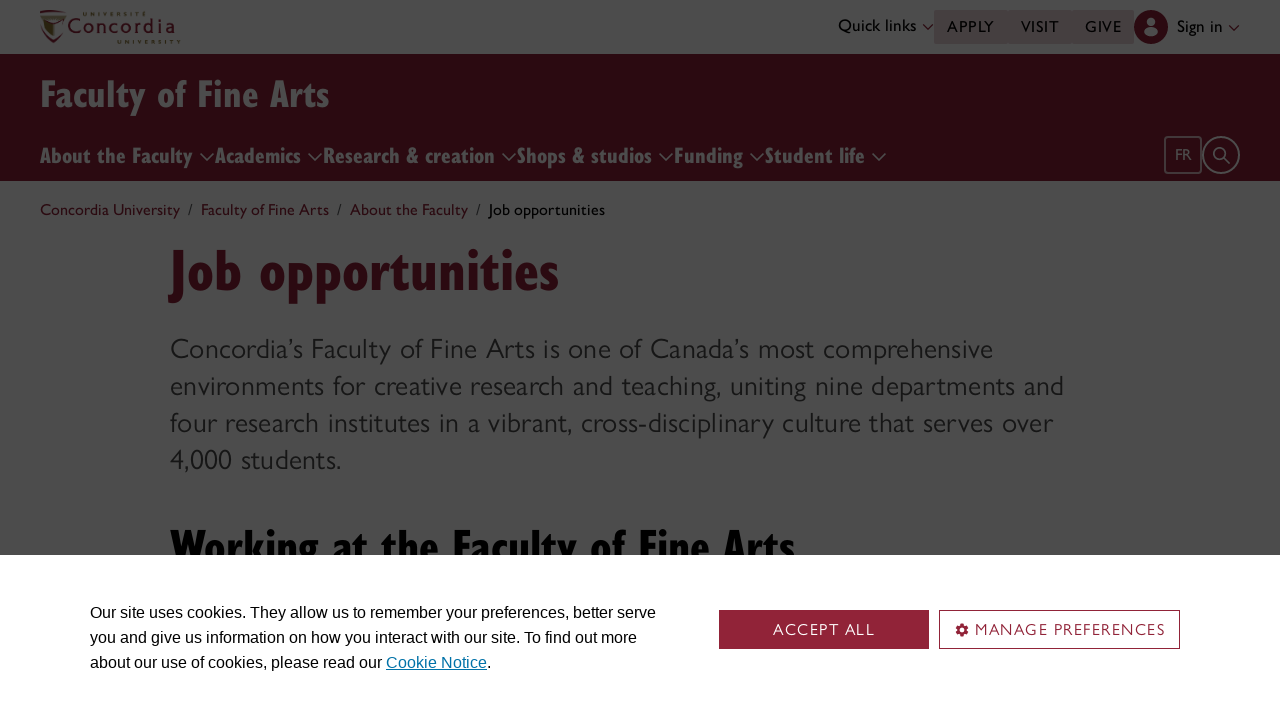

--- FILE ---
content_type: text/html
request_url: https://www.concordia.ca/finearts/about/jobs.html
body_size: 18173
content:

    <!DOCTYPE HTML>
<html lang="en">
    <head>
    <meta charset="utf-8">
    <meta http-equiv="content-type" content="text/html; charset=UTF-8">
    <meta name="viewport" id="viewport" content="width=device-width, initial-scale=1.0">
    <meta name="robots" content="index,follow">
    <meta http-equiv="keywords" content="">
    <link rel="shortcut icon" href="/etc/designs/concordia/favicon.ico">
    <link rel="icon" type="image/png" sizes="32x32" href="/etc/designs/concordia/clientlibs/img/favicons/favicon-32x32.png">
    <link rel="icon" type="image/png" sizes="16x16" href="/etc/designs/concordia/clientlibs/img/favicons/favicon-16x16.png">
    <link rel="icon" type="image/png" sizes="192x192" href="/etc/designs/concordia/clientlibs/img/favicons/android-chrome-192x192.png">
    <link rel="apple-touch-icon" sizes="180x180" href="/etc/designs/concordia/clientlibs/img/favicons/apple-touch-icon.png">
    <link rel="manifest" crossorigin="use-credentials" href="/content/concordia/manifest.json">
    <link rel="mask-icon" href="/etc/designs/concordia/clientlibs/img/favicons/safari-pinned-tab.svg" color="#912338">
    <meta name="msapplication-TileColor" content="#912338">
    <meta name="theme-color" content="#912338">
    <title>Job opportunities | Faculty of Fine Arts - Concordia University</title>
    <meta name="internal-url" content="https://www.concordia.ca/content/concordia/en/finearts/about/jobs.html">
    <meta http-equiv="description" content="">
    <meta property="og:title" content="Job opportunities | Faculty of Fine Arts - Concordia University">
    <meta property="og:description" content="">
    <meta property="og:type" content="website">
    <meta property="og:image" content="https://www.concordia.ca/etc/designs/concordia/clientlibs/img/news-default.jpg">
    <meta property="og:image:alt" content="">
    <meta name="twitter:card" content="summary_large_image">
    <meta name="twitter:title" content="Job opportunities | Faculty of Fine Arts - Concordia University">
    <meta property="twitter:image:src" content="https://www.concordia.ca/etc/designs/concordia/clientlibs/img/news-default.jpg">
    <meta name="ts:path" content="content/concordia/en/finearts/about/jobs">
    <link rel="preload" href="https://use.typekit.net/kmq6huc.css" as="style">
    <link rel="stylesheet" href="https://use.typekit.net/kmq6huc.css">
    <link rel="stylesheet" href="/etc/designs/concordia/clientlibs/vendor/bootstrap.min.24f75f0593b4daf33ef0203b04084356.css" type="text/css">
<link rel="stylesheet" href="/etc/designs/concordia/clientlibs/vendor/jquery-ui.min.7fb2f297bef3e44aaaa0b7ea0fc4cd4f.css" type="text/css">
<link rel="stylesheet" href="/etc/designs/concordia/concordia-master-clientlibs.min.7995ab42258172a486ac4d64e7f88292.css" type="text/css">
<script src="/etc/designs/concordia/clientlibs/vendor/bootstrap.min.fe96f9dd36170e0e5cdf9aeee3a03e99.js"></script>
<script src="/etc/designs/concordia/clientlibs/vendor/jquery.min.88fc740c0c81068c14c7431c45e9f4dc.js"></script>
<script src="/etc/designs/concordia/clientlibs/vendor/jquery-ui.min.f682feedd6ecc56f5db71cfdaa48a41f.js"></script>
<script src="/etc/designs/concordia/clientlibs/vendor/picturefill.min.893eed8d44a0e92621a02d4252223d82.js"></script>
<script src="/etc/designs/concordia/concordia-master-clientlibs.min.e0dc24ffc096edd97d31aa743d944128.js"></script>

        <script src="https://cscript-cdn-use.concordia.ca/loader.js"></script>
        <script>
            let languageCode = document.documentElement.lang;
            languageCode = languageCode.includes("fr") ? "fr" : "";
            var cassieSettings = {
                widgetProfileId: 1,
                languageCode: languageCode,
                licenseKey: "414E0D0E-BBCC-4D69-95C5-FE1D15F8C496",
                region: "use",
                environment: "production"
            };
            window.CassieWidgetLoader = new CassieWidgetLoaderModule(cassieSettings);

            document.addEventListener('CassieSubmitConsent',e=>{
                let cats=window.CassieWidgetLoader?.Widget?.widgetTemplate?.Categories||[],
                    map={},consent={analytics_storage:"denied",ad_storage:"denied",functionality_storage:"denied",security_storage:"denied"},
                    key={"Performance cookies":"analytics_storage","Marketing cookies":"ad_storage","Functional cookies":"functionality_storage","Strictly necessary cookies":"security_storage"},
                    eu="AT,BE,BG,CY,CZ,DE,DK,EE,ES,FI,FR,GR,HR,HU,IE,IT,LT,LU,LV,MT,NL,PL,PT,RO,SE,SI,SK,UK,CH".split(",");
                cats.forEach(cat=>cat.Cookies.forEach(c=>map[c.ChannelID]=key[cat.ChannelTypeParent||cat.ChannelType]));
                e.detail.forEach(p=>p.isOptIn&&map[p.channelId]&&(consent[map[p.channelId]]="granted"));
                fetch("https://ipapi.co/country/").then(r=>r.text()).then(c=>{
                    if (eu.includes(c)) {
                        clarity?.('consentv2',consent);
                        for (let [k,v] of Object.entries(consent)) clarity('set',`consent_`,v);
                    }
                });
            });
        </script>
</head>
    
<body class="full-window concordia page basicpage ">
        <!-- Google Tag Manager -->
        <noscript><iframe src="//www.googletagmanager.com/ns.html?id=GTM-57BSZT"
        height="0" width="0" style="display:none;visibility:hidden"></iframe></noscript>
        <script>(function(w,d,s,l,i){w[l]=w[l]||[];w[l].push({'gtm.start':
        new Date().getTime(),event:'gtm.js'});var f=d.getElementsByTagName(s)[0],
        j=d.createElement(s),dl=l!='dataLayer'?'&l='+l:'';j.async=true;j.src=
        '//www.googletagmanager.com/gtm.js?id='+i+dl;f.parentNode.insertBefore(j,f);
        })(window,document,'script','dataLayer','GTM-57BSZT');</script>
        <!-- End Google Tag Manager -->
    <div id="boot">
        
    <header class="d-print-none">
        <a id="skip-to-main" class="btn btn-primary ga-skip-to-main-link" href="#content-main">Skip to main content</a>

        <div class="emergency-alert">
            <div class="c-alert">
<script>
    $(document).ready(function () {
        cAlert.init("emergency_alert", "See more", "See less");
    });
</script>
</div>

        </div>

        <div class="header-embed d-none">
            <div class="header-embed script parbase">
    <style>

#boot .program-content p, #boot .program-content li, #boot .program-content .xlarge-text, #boot .program-content .large-text {
    font-size: 20px !important;
    line-height: 1.6 !important;
}

#boot .program-content .btn-burgundy-arrow {
    font-size: var(--cds-font-size-125);
    line-height: var(--cds-font-line-height-label);
}

#boot .c-link-list ul.c-link-list--style-default a, 
#boot .c-link-list ol.c-link-list--style-default a {
    text-decoration-color: color-mix(in srgb,currentColor 30%,transparent) !important;
}

#boot .c-link-list ul.c-link-list--style-default a:hover, 
#boot .c-link-list ol.c-link-list--style-default a:hover {
    text-decoration-color: color-mix(in srgb,currentColor 100%,transparent) !important;
}

#boot .c-wysiwyg .rte ol li.xlarge-text::marker {
    font-size: 18px;
}

@media (min-width: 768px) {
#boot .c-wysiwyg .rte ol li.xlarge-text::marker {
    font-size: 20px;
}
}


#boot .faceted-search .filters .filter-category.fr {
    font-size: 16px;
}

#boot .c-faculty-profile__info h1 {
margin: 1rem 0 .2rem -2px;
font: 800 2.5rem 'gill-sans-nova-condensed',sans-serif !important;
letter-spacing: normal;
color: #912338;
}

#boot .c-faculty-profile__info ul li strong {
    font-weight: bold;
}

@media(min-width: 768px) {

#boot .c-faculty-profile__info h1 {
    margin-top: 0;
    font-size: 3.375rem !important;
}
}

#boot .c-faculty-profile__main-content h2 {
margin: 0 0 1.5rem 0;
font: 800 2.25rem 'gill-sans-nova-condensed',sans-serif !important;
letter-spacing: normal;
text-transform: none;
color: #000;
}

#boot .c-faculty-profile__content-block h3 {
margin-bottom: 1rem;
font: 800 1.5rem/1.2 'gill-sans-nova-condensed',sans-serif;
}

#boot .c-faculty-profile__profile-login h5 {
    font-weight: 600 !important;
}

@media(min-width: 768px) {
#boot .c-faculty-profile__profile-login h5 {
    font: normal 18px/24px Arial,sans-serif;
    color: #000;
}
}

#boot .x-panel-body .thumb-wrap {
    display: block !important;
    visibility: visible !important;
}

#boot h1.hero-title {
    letter-spacing: 0 !important;
}

#boot .btn.btn-simple {
    font-weight: var(--cds-font-weight-semi-bold) !important;
}

#boot .btn.btn-simple:hover {
    text-decoration-color: #912238 !important;
}

#boot .navbar-nav .btn {
    text-wrap: unset;
    text-wrap-mode: nowrap;
}

@media (min-width: 768px) {
#boot .important-date .text.col-12.col-md-10 {
    flex: 3 !important;
}

#boot .important-date .date.col-12.col-md-2 {
   flex: 1 !important;
}

}

#boot .btn.btn-simple-back {
    font-weight: var(--cds-font-weight-semi-bold) !important;
    font-size: var(--cds-font-size-125) !important;
    line-height: var(--cds-font-line-height-brand-lead) !important;
    font-family: var(--cds-font-family-brand) !important;
    color: black !important;
}

@media (min-width: 768px) {

#boot .btn.btn-simple-back {
    font-size: var(--cds-font-size-150) !important;
}

}

#boot .c-tfs__result-link {
    text-decoration: underline !important;
    text-underline-offset: 3px !important;
    text-decoration-thickness: 1px !important;
}

#boot .c-faculty-profile-list__list-item--gap {
    border-bottom: 1px solid var(--cds-border-color-primary) !important; 
}

#boot .hero .hero-subtitle, 
#boot .c-hero .hero-subtitle {
    margin: 1.5rem 0 0 0;
    font: 500 24px/32px 'gill-sans-nova',sans-serif;
    letter-spacing: .25px;
}


#boot .c-news-list p.c-card__title.c-card__title--xsmall.c-card__title--black {
    font: 500 22px/28px 'gill-sans-nova', sans-serif !important;
}

#boot .c-news-list .c-news-list__grid a.rss-link {
    display: flex !important;
    flex-direction: row !important;
    font-family: var(--cds-font-family-body) !important;
    font-size: var(--cds-font-size-050) !important;
    font-weight: normal;
    padding-top: .2rem;
}

#boot .c-news-list .c-news-list__grid .ci-rss {
    transform: translateY(3px);
}

@media(max-width: 767px) {
    #boot .c-news-list .c-news-list__grid .more-links a {
        margin: 0;
    }

    #boot .c-news-list .c-news-list__grid .more-links {
        display: flex;
        margin-bottom: .5rem;
        gap: .5rem;
    }
}

#boot .deep-footer-links button {
    font-size: 14px !important;
    font-weight: normal !important;
}

#boot .sr-only {
  position: absolute;
  width: 1px;
  height: 1px;
  padding: 0;
  margin: -1px;
  overflow: hidden;
  clip: rect(0, 0, 0, 0); /* For older browsers */
  white-space: nowrap; /* Prevent text from wrapping and breaking speech */
  border: 0;
}
</style>

<script>
document.addEventListener('DOMContentLoaded',()=>{window.location.href.includes('concordia.ca/faculty/ulf-hlobil.html')&&(document.querySelector('div#ppl-widget-container')?.parentElement?.classList.contains('text-collapsible__content')&&document.querySelector('div#ppl-widget-container').parentElement.classList.remove('text-collapsible__content'))});
</script>
</div>

        </div>

        
        <div class="c-header__sticky-wrapper">
            <div class="c-header__sticky-container">
                


<div class="c-header-top">
    <div class="c-header-top__container c-header-top__container--subsite">
        <div class="container width1200">
            <div class="c-header-top__concordia-logo-container c-header-top__concordia-logo-container--subsite">
                <a class="c-header-top__concordia-logo c-header-top__concordia-logo--subsite ga-c-header-top-concordia-logo" href="https://www.concordia.ca">
                        <img class="d-none d-xl-block" src="/etc/designs/concordia/clientlibs/img/logo-concordia-university.png" alt="Concordia University">
                        <img class="d-block d-xl-none" src="/etc/designs/concordia/clientlibs/img/logo-concordia.svg" alt="Concordia University">
                </a>
            </div>
                <div class="c-header-top__courtesy-nav c-header-top__courtesy-nav--subsite c-header-top__courtesy-nav--hidden">
                        <div class="c-quick-links-desktop dropdown">
                            <button class="btn dropdown-toggle dropdown-toggle--subsite" type="button" data-bs-toggle="dropdown" aria-expanded="false">
                                Quick links
                                <span class="c-header-top__icon-chevron">
                                    <svg class="ci" role="presentation" aria-hidden="true">
                                        <use href="/etc/designs/concordia/clientlibs/img/svg-sprites.svg#ci-chevron-up"></use>
                                    </svg>
                                </span>
                            </button>
                            <div class="dropdown-menu  dropdown-menu-end">
                                <div class="container">
                                    <div class="row row-cols-2">
                                        <ul class="col" role="menu"><li role="presentation"><a class="dropdown-item ga-c-quick-links-desktop-link" href="/students/undergraduate/welcome.html" role="menuitem">Undergraduate Welcome Guide</a></li><li role="presentation"><a class="dropdown-item ga-c-quick-links-desktop-link" href="/gradstudies/students/new.html" role="menuitem">Graduate Welcome Guide</a></li><li role="presentation"><a class="dropdown-item ga-c-quick-links-desktop-link" href="/events/academic-dates.html" role="menuitem">Academic dates</a></li><li role="presentation"><a class="dropdown-item ga-c-quick-links-desktop-link" href="/students.html" role="menuitem">Student Hub</a></li><li role="presentation"><a class="dropdown-item ga-c-quick-links-desktop-link" href="/students/birks.html" role="menuitem">Student Service Centre (Birks)</a></li><li role="presentation"><a class="dropdown-item ga-c-quick-links-desktop-link" href="/students/international.html" role="menuitem">International Students Office (ISO)</a></li><li role="presentation"><a class="dropdown-item ga-c-quick-links-desktop-link" href="/students/services/study-help-tutoring.html" role="menuitem">All academic resources</a></li></ul><ul class="col" role="menu"><li role="presentation"><a class="dropdown-item ga-c-quick-links-desktop-link" href="/it.html" role="menuitem">IT services</a></li><li role="presentation"><a class="dropdown-item ga-c-quick-links-desktop-link" href="https://library.concordia.ca/" role="menuitem">Library</a></li><li role="presentation"><a class="dropdown-item ga-c-quick-links-desktop-link" href="/campus-life/security.html" role="menuitem">Safety & prevention</a></li><li role="presentation"><a class="dropdown-item ga-c-quick-links-desktop-link" href="/students/exchanges/csep.html" role="menuitem">Exchanges & partnerships</a></li><li role="presentation"><a class="dropdown-item ga-c-quick-links-desktop-link" href="/print.html" role="menuitem">Printing</a></li><li role="presentation"><a class="dropdown-item ga-c-quick-links-desktop-link" href="/it/services/concordia-wireless-network.html" role="menuitem">Wi-Fi access</a></li><li role="presentation"><a class="dropdown-item ga-c-quick-links-desktop-link" href="/students/concordia-app.html" role="menuitem">Concordia app</a></li></ul>
                                    </div>
                                </div>
                            </div>
                        </div>
                        <div class="c-header-top__buttons">
                            <a class="btn btn--subsite ga-c-header-top-desktop-link" href="/admissions/apply-now.html">Apply</a>
                            <a class="btn btn--subsite ga-c-header-top-desktop-link" href="/admissions/visit.html">Visit</a>
                            <a class="btn btn--subsite ga-c-header-top-desktop-link" href="/alumni-friends/giving-to-concordia.html">Give</a>
                        </div>
                        <div class="c-header-top__lang-toggle c-header-top__lang-toggle--subsite">
                            
                            <a class="ga-c-header-top-lang-toggle-mobile" href="/fr/beaux-arts/a-propos/carrieres.html">fr</a>
                        </div>

                    
                    <div class="c-hub-menu c-hub-menu--subsite c-hub-menu--en dropdown"></div>
                </div>
        </div>
    </div>
</div>
                    <div class="c-subsite c-subsite--burgundy">
                        
                        <div class="c-subsite__container-row">
                            <div class="container width1200 c-subsite__container ">
                                <div class="c-subsite__container-top-row-mobile">
                                    <div class="c-subsite__container-titles">
                                        <h2 class="c-subsite__title"><a class="focus-custom--outline-offset-0" href="/finearts.html">Faculty of Fine Arts</a></h2>
                                    </div>
                                    
                                    <button class="c-header-top__hamburger-btn c-header-top__hamburger-btn--subsite c-header-top__hamburger-btn--white navbar-toggler ga-c-header-top-hamburger-btn-mobile" type="button" aria-controls="c-navbar__offcanvas" aria-label="Toggle top navigation">
                                        <span class="c-header-top__hamburger-btn--open">
                                            <svg class="ci" aria-label="open">
                                                <use href="/etc/designs/concordia/clientlibs/img/svg-sprites.svg#ci-hamburger"></use>
                                            </svg>
                                        </span>
                                        <span class="c-header-top__hamburger-btn--close">
                                            <svg class="ci" aria-label="Close">
                                                <use href="/etc/designs/concordia/clientlibs/img/svg-sprites.svg#ci-close-flat"></use>
                                            </svg>
                                        </span>
                                    </button>
                                </div>
                            </div>
                            

<div class="c-navbar ">
    <nav class="navbar navbar-expand-xl navbar--subsite navbar--burgundy" aria-label="Main navigation">
        <div class="container width1200">
            <div id="c-navbar__offcanvas" class="navbar-collapse offcanvas-collapse" tabindex="-1">

                
                
                
                <div class="c-site-search c-site-search--subsite focus-none" tabindex="-1">
                    <div class="container width1200 padding-keep position-relative">
                        <nav>
                            <div class="nav nav-tabs" role="tablist">
                                <button id="c-site-search__tab--concordia" class="nav-link active focus-custom--outline-offset-0" data-bs-toggle="tab" data-bs-target="#c-site-search__pane--concordia" aria-controls="c-site-search__pane--concordia" type="button" role="tab" aria-selected="true">Concordia</button>
                                    <button id="c-site-search__tab--directories" class="nav-link focus-custom--outline-offset-0" data-bs-toggle="tab" data-bs-target="#c-site-search__pane--directories" aria-controls="c-site-search__pane--directories" type="button" role="tab" aria-selected="false">Directories</button>
                            </div>
                        </nav>
                        <div class="tab-content">
                            <div id="c-site-search__pane--concordia" class="tab-pane show active" aria-labelledby="c-site-search__tab--concordia" role="tabpanel" tabindex="-1">
                                <form action="https://www.concordia.ca/search.html" method="get" role="search">
                                    <input id="c-site-search__url-private" type="hidden" value="https://hub.concordia.ca/carrefour/search.html">
                                    <div class="input-group">
                                        <input id="c-site-search__form--input-concordia" class="form-control focus-custom--outline-offset-0" name="q" type="text" placeholder="Search Concordia" aria-label="Search Concordia" aria-describedby="c-site-search__form--submit-concordia">
                                        <button id="c-site-search__form--submit-concordia" class="btn focus-custom--outline-offset-0" type="submit">
                                            <span class="visually-hidden">Search</span>
                                            <svg class="ci" role="presentation" aria-hidden="true">
                                                <use href="/etc/designs/concordia/clientlibs/img/svg-sprites.svg#ci-search"></use>
                                            </svg>
                                        </button>
                                    </div>
                                </form>
                            </div>
                                <div id="c-site-search__pane--directories" class="tab-pane" aria-labelledby="c-site-search__tab--directories" role="tabpanel" tabindex="-1">
                                    <form action="https://www.concordia.ca/directories.html" method="get" role="search">
                                        <input id="c-site-search__first_name" type="hidden" value="">
                                        <input id="c-site-search__last_name" type="hidden" value="">
                                        <div class="input-group">
                                            <input id="c-site-search__form--input-directories" class="form-control focus-custom--outline-offset-0" type="text" placeholder="Search Directories" aria-label="Search Directories" aria-describedby="c-site-search__form--submit-directories">
                                            <button id="c-site-search__form--submit-directories" class="btn focus-custom--outline-offset-0" type="submit">
                                                <span class="visually-hidden">Search</span>
                                                <svg class="ci" role="presentation" aria-hidden="true">
                                                    <use href="/etc/designs/concordia/clientlibs/img/svg-sprites.svg#ci-search"></use>
                                                </svg>
                                            </button>
                                        </div>
                                    </form>
                                </div>
                        </div>
                        <button class="c-site-search__btn-close btn btn-link" type="button">
                            Close
                            <span class="icon-close">
                                <svg class="ci" role="presentation">
                                    <use href="/etc/designs/concordia/clientlibs/img/svg-sprites.svg#ci-close"></use>
                                </svg>
                            </span>
                        </button>
                    </div>
                </div>
                

                
                <div class="c-mega-menu c-mega-menu--subsite ">
                        
<ul class="navbar-nav">
            <li class="position-relative">
                    <button
                        id="c-mega-menu__about"
                        class="btn dropdown-toggle dropdown-toggle--subsite    focus-custom--outline-offset-0 "
                        type="button"
                        data-bs-toggle="dropdown"
                        aria-expanded="false"
                    >
                        About the Faculty
                        <span class="c-mega-menu__icon-chevron c-mega-menu__icon-chevron--subsite ">
                            <svg class="ci" role="presentation" aria-hidden="true">
                                <use href="/etc/designs/concordia/clientlibs/img/svg-sprites.svg#ci-chevron-up"></use>
                            </svg>
                        </span>
                    </button>
                    <div class="dropdown-menu dropdown-menu--subsite ">
                        <div class="c-mega-menu__dropdown-links c-mega-menu__dropdown-links--subsite">
                                <div class="c-mega-menu__dropdown-group">
                                    <div id="c-mega-menu__collapse-programs" class="collapse show">
                                        <ul role="menu">
                                                <li role="presentation">
                                                    <a class="dropdown-item dropdown-item--subsite dropdown-item--overview ga-c-mega-menu-dropdown-link" role="menuitem" href="/finearts/about.html">Faculty overview</a>
                                                </li>
                                                <li class="" role="presentation">
                                                    <a class="dropdown-item dropdown-item--subsite ga-c-mega-menu-dropdown-link" role="menuitem" tabindex="-1" href="/finearts/about/departments.html">
                                                        Departments &amp; faculty members
                                                    </a>
                                                </li>
                                                <li class="" role="presentation">
                                                    <a class="dropdown-item dropdown-item--subsite ga-c-mega-menu-dropdown-link" role="menuitem" tabindex="-1" href="/finearts/about/curriculab.html">
                                                        Curriculab: rethinking curriculum
                                                    </a>
                                                </li>
                                                <li class="" role="presentation">
                                                    <a class="dropdown-item dropdown-item--subsite ga-c-mega-menu-dropdown-link" role="menuitem" tabindex="-1" href="/finearts/about/galleries-venues.html">
                                                        Galleries &amp; performance venues
                                                    </a>
                                                </li>
                                                <li class="" role="presentation">
                                                    <a class="dropdown-item dropdown-item--subsite ga-c-mega-menu-dropdown-link" role="menuitem" tabindex="-1" href="/finearts/about/office-dean.html">
                                                        Office of the Dean
                                                    </a>
                                                </li>
                                                <li class="" role="presentation">
                                                    <a class="dropdown-item dropdown-item--subsite ga-c-mega-menu-dropdown-link" role="menuitem" tabindex="-1" href="/finearts/about/faculty-council.html">
                                                        Faculty Council
                                                    </a>
                                                </li>
                                                <li class="" role="presentation">
                                                    <a class="dropdown-item dropdown-item--subsite ga-c-mega-menu-dropdown-link" role="menuitem" tabindex="-1" href="/finearts/about/strategic-planning.html">
                                                        Strategic plan 2022-2027
                                                    </a>
                                                </li>
                                                <li class="" role="presentation">
                                                    <a class="dropdown-item dropdown-item--subsite ga-c-mega-menu-dropdown-link" role="menuitem" tabindex="-1" href="/finearts/about/staff.html">
                                                        Staff
                                                    </a>
                                                </li>
                                                <li class="active" role="presentation">
                                                    <a class="dropdown-item dropdown-item--subsite ga-c-mega-menu-dropdown-link" role="menuitem" tabindex="-1" href="/finearts/about/jobs.html">
                                                        Job opportunities
                                                    </a>
                                                </li>
                                                <li class="" role="presentation">
                                                    <a class="dropdown-item dropdown-item--subsite ga-c-mega-menu-dropdown-link" role="menuitem" tabindex="-1" href="/finearts/about/life-in-montreal.html">
                                                        Montreal&apos;s cultural scene
                                                    </a>
                                                </li>
                                        </ul>
                                    </div>
                                </div>
                        </div>
                    </div>
            </li>
            <li class="position-relative">
                    <button
                        id="c-mega-menu__academics"
                        class="btn dropdown-toggle dropdown-toggle--subsite    focus-custom--outline-offset-0 "
                        type="button"
                        data-bs-toggle="dropdown"
                        aria-expanded="false"
                    >
                        Academics
                        <span class="c-mega-menu__icon-chevron c-mega-menu__icon-chevron--subsite ">
                            <svg class="ci" role="presentation" aria-hidden="true">
                                <use href="/etc/designs/concordia/clientlibs/img/svg-sprites.svg#ci-chevron-up"></use>
                            </svg>
                        </span>
                    </button>
                    <div class="dropdown-menu dropdown-menu--subsite ">
                        <div class="c-mega-menu__dropdown-links c-mega-menu__dropdown-links--subsite">
                                <div class="c-mega-menu__dropdown-group">
                                    <div id="c-mega-menu__collapse-programs" class="collapse show">
                                        <ul role="menu">
                                                <li role="presentation">
                                                    <a class="dropdown-item dropdown-item--subsite dropdown-item--overview ga-c-mega-menu-dropdown-link" role="menuitem" href="/finearts/academics.html">Academics overview</a>
                                                </li>
                                                <li class="" role="presentation">
                                                    <a class="dropdown-item dropdown-item--subsite ga-c-mega-menu-dropdown-link" role="menuitem" tabindex="-1" href="/finearts/academics/future-students.html">
                                                        Studying Fine Arts at Concordia
                                                    </a>
                                                </li>
                                                <li class="" role="presentation">
                                                    <a class="dropdown-item dropdown-item--subsite ga-c-mega-menu-dropdown-link" role="menuitem" tabindex="-1" href="/finearts/academics/undergraduate-programs.html">
                                                        Undergraduate programs
                                                    </a>
                                                </li>
                                                <li class="" role="presentation">
                                                    <a class="dropdown-item dropdown-item--subsite ga-c-mega-menu-dropdown-link" role="menuitem" tabindex="-1" href="/finearts/academics/graduate-programs.html">
                                                        Graduate programs
                                                    </a>
                                                </li>
                                                <li class="" role="presentation">
                                                    <a class="dropdown-item dropdown-item--subsite ga-c-mega-menu-dropdown-link" role="menuitem" tabindex="-1" href="/finearts/academics/experiential-learning.html">
                                                        Experiential learning
                                                    </a>
                                                </li>
                                                <li class="" role="presentation">
                                                    <a class="dropdown-item dropdown-item--subsite ga-c-mega-menu-dropdown-link" role="menuitem" tabindex="-1" href="/finearts/academics/international-opportunities.html">
                                                        International opportunities
                                                    </a>
                                                </li>
                                                <li class="" role="presentation">
                                                    <a class="dropdown-item dropdown-item--subsite ga-c-mega-menu-dropdown-link" role="menuitem" tabindex="-1" href="/finearts/academics/advising.html">
                                                        Academic advising (Student Academic Services)
                                                    </a>
                                                </li>
                                                <li class="" role="presentation">
                                                    <a class="dropdown-item dropdown-item--subsite ga-c-mega-menu-dropdown-link" role="menuitem" tabindex="-1" href="/finearts/academics/electives.html">
                                                        Elective courses
                                                    </a>
                                                </li>
                                                <li class="" role="presentation">
                                                    <a class="dropdown-item dropdown-item--subsite ga-c-mega-menu-dropdown-link" role="menuitem" tabindex="-1" href="/content/concordia/en/summer/finearts">
                                                        Summer courses
                                                    </a>
                                                </li>
                                                <li class="" role="presentation">
                                                    <a class="dropdown-item dropdown-item--subsite ga-c-mega-menu-dropdown-link" role="menuitem" tabindex="-1" href="/finearts/academics/implementation-of-the-learning-for-impact-strategic-plan.html">
                                                        Implementation of the Learning for Impact strategic plan
                                                    </a>
                                                </li>
                                        </ul>
                                    </div>
                                </div>
                        </div>
                    </div>
            </li>
            <li class="position-relative">
                    <button
                        id="c-mega-menu__research-creation"
                        class="btn dropdown-toggle dropdown-toggle--subsite    focus-custom--outline-offset-0 "
                        type="button"
                        data-bs-toggle="dropdown"
                        aria-expanded="false"
                    >
                        Research &amp; creation
                        <span class="c-mega-menu__icon-chevron c-mega-menu__icon-chevron--subsite ">
                            <svg class="ci" role="presentation" aria-hidden="true">
                                <use href="/etc/designs/concordia/clientlibs/img/svg-sprites.svg#ci-chevron-up"></use>
                            </svg>
                        </span>
                    </button>
                    <div class="dropdown-menu dropdown-menu--subsite ">
                        <div class="c-mega-menu__dropdown-links c-mega-menu__dropdown-links--subsite">
                                <div class="c-mega-menu__dropdown-group">
                                    <div id="c-mega-menu__collapse-programs" class="collapse show">
                                        <ul role="menu">
                                                <li role="presentation">
                                                    <a class="dropdown-item dropdown-item--subsite dropdown-item--overview ga-c-mega-menu-dropdown-link" role="menuitem" href="/finearts/research-creation.html">Research overview</a>
                                                </li>
                                                <li class="" role="presentation">
                                                    <a class="dropdown-item dropdown-item--subsite ga-c-mega-menu-dropdown-link" role="menuitem" tabindex="-1" href="/finearts/research-creation/chairs.html">
                                                        Research Chairs
                                                    </a>
                                                </li>
                                                <li class="" role="presentation">
                                                    <a class="dropdown-item dropdown-item--subsite ga-c-mega-menu-dropdown-link" role="menuitem" tabindex="-1" href="/finearts/research-creation/centres.html">
                                                        Research centres &amp; labs
                                                    </a>
                                                </li>
                                                <li class="" role="presentation">
                                                    <a class="dropdown-item dropdown-item--subsite ga-c-mega-menu-dropdown-link" role="menuitem" tabindex="-1" href="https://milieux.concordia.ca/">
                                                        Milieux Institute
                                                    </a>
                                                </li>
                                                <li class="" role="presentation">
                                                    <a class="dropdown-item dropdown-item--subsite ga-c-mega-menu-dropdown-link" role="menuitem" tabindex="-1" href="/content/concordia/en/finearts/about/galleries-venues/fofa-gallery">
                                                        FOFA Gallery
                                                    </a>
                                                </li>
                                                <li class="" role="presentation">
                                                    <a class="dropdown-item dropdown-item--subsite ga-c-mega-menu-dropdown-link" role="menuitem" tabindex="-1" href="/finearts/research-creation/visual-collections-repository.html">
                                                        Visual Collections Repository (VCR)
                                                    </a>
                                                </li>
                                                <li class="" role="presentation">
                                                    <a class="dropdown-item dropdown-item--subsite ga-c-mega-menu-dropdown-link" role="menuitem" tabindex="-1" href="/finearts/research-creation/graduate-study-space.html">
                                                        Graduate student space
                                                    </a>
                                                </li>
                                        </ul>
                                    </div>
                                </div>
                        </div>
                    </div>
            </li>
            <li class="position-relative">
                    <button
                        id="c-mega-menu__shops-studios"
                        class="btn dropdown-toggle dropdown-toggle--subsite    focus-custom--outline-offset-0 "
                        type="button"
                        data-bs-toggle="dropdown"
                        aria-expanded="false"
                    >
                        Shops &amp; studios
                        <span class="c-mega-menu__icon-chevron c-mega-menu__icon-chevron--subsite ">
                            <svg class="ci" role="presentation" aria-hidden="true">
                                <use href="/etc/designs/concordia/clientlibs/img/svg-sprites.svg#ci-chevron-up"></use>
                            </svg>
                        </span>
                    </button>
                    <div class="dropdown-menu dropdown-menu--subsite ">
                        <div class="c-mega-menu__dropdown-links c-mega-menu__dropdown-links--subsite">
                                <div class="c-mega-menu__dropdown-group">
                                    <div id="c-mega-menu__collapse-programs" class="collapse show">
                                        <ul role="menu">
                                                <li role="presentation">
                                                    <a class="dropdown-item dropdown-item--subsite dropdown-item--overview ga-c-mega-menu-dropdown-link" role="menuitem" href="/finearts/shops-studios.html">All shops & studios</a>
                                                </li>
                                                <li class="" role="presentation">
                                                    <a class="dropdown-item dropdown-item--subsite ga-c-mega-menu-dropdown-link" role="menuitem" tabindex="-1" href="/finearts/shops-studios/wood-metal-digital-fabrication-shops.html">
                                                        Wood, metal and digital fabrication (CTC)
                                                    </a>
                                                </li>
                                                <li class="" role="presentation">
                                                    <a class="dropdown-item dropdown-item--subsite ga-c-mega-menu-dropdown-link" role="menuitem" tabindex="-1" href="/finearts/shops-studios/academic-research-support.html">
                                                        Fine Arts Academic and Research Facilities
                                                    </a>
                                                </li>
                                                <li class="" role="presentation">
                                                    <a class="dropdown-item dropdown-item--subsite ga-c-mega-menu-dropdown-link" role="menuitem" tabindex="-1" href="/content/concordia/en/finearts/cda">
                                                        Centre for Digital Arts (CDA)
                                                    </a>
                                                </li>
                                                <li class="" role="presentation">
                                                    <a class="dropdown-item dropdown-item--subsite ga-c-mega-menu-dropdown-link" role="menuitem" tabindex="-1" href="/finearts/shops-studios/performing-arts.html">
                                                        Performing arts studios &amp; classrooms
                                                    </a>
                                                </li>
                                                <li class="" role="presentation">
                                                    <a class="dropdown-item dropdown-item--subsite ga-c-mega-menu-dropdown-link" role="menuitem" tabindex="-1" href="/finearts/shops-studios/health-and-safety.html">
                                                        Health and safety
                                                    </a>
                                                </li>
                                                <li class="" role="presentation">
                                                    <a class="dropdown-item dropdown-item--subsite ga-c-mega-menu-dropdown-link" role="menuitem" tabindex="-1" href="/finearts/shops-studios/sustainability.html">
                                                        Sustainability in Fine Arts
                                                    </a>
                                                </li>
                                        </ul>
                                    </div>
                                </div>
                        </div>
                    </div>
            </li>
            <li class="position-relative">
                    <button
                        id="c-mega-menu__funding-awards"
                        class="btn dropdown-toggle dropdown-toggle--subsite    focus-custom--outline-offset-0 "
                        type="button"
                        data-bs-toggle="dropdown"
                        aria-expanded="false"
                    >
                        Funding
                        <span class="c-mega-menu__icon-chevron c-mega-menu__icon-chevron--subsite ">
                            <svg class="ci" role="presentation" aria-hidden="true">
                                <use href="/etc/designs/concordia/clientlibs/img/svg-sprites.svg#ci-chevron-up"></use>
                            </svg>
                        </span>
                    </button>
                    <div class="dropdown-menu dropdown-menu--subsite ">
                        <div class="c-mega-menu__dropdown-links c-mega-menu__dropdown-links--subsite">
                                <div class="c-mega-menu__dropdown-group">
                                    <div id="c-mega-menu__collapse-programs" class="collapse show">
                                        <ul role="menu">
                                                <li role="presentation">
                                                    <a class="dropdown-item dropdown-item--subsite dropdown-item--overview ga-c-mega-menu-dropdown-link" role="menuitem" href="/finearts/funding-awards.html">Funding overview</a>
                                                </li>
                                                <li class="" role="presentation">
                                                    <a class="dropdown-item dropdown-item--subsite ga-c-mega-menu-dropdown-link" role="menuitem" tabindex="-1" href="/finearts/funding-awards.html#profs">
                                                        Researchers &amp; faculty
                                                    </a>
                                                </li>
                                                <li class="" role="presentation">
                                                    <a class="dropdown-item dropdown-item--subsite ga-c-mega-menu-dropdown-link" role="menuitem" tabindex="-1" href="/finearts/funding-awards.html#grad">
                                                        Graduate students
                                                    </a>
                                                </li>
                                                <li class="" role="presentation">
                                                    <a class="dropdown-item dropdown-item--subsite ga-c-mega-menu-dropdown-link" role="menuitem" tabindex="-1" href="/finearts/funding-awards.html#ug">
                                                        Undergraduate students
                                                    </a>
                                                </li>
                                                <li class="" role="presentation">
                                                    <a class="dropdown-item dropdown-item--subsite ga-c-mega-menu-dropdown-link" role="menuitem" tabindex="-1" href="/finearts/funding-awards/indigenous-led-special-projects-grant.html">
                                                        Indigenous-led Special Projects Grant
                                                    </a>
                                                </li>
                                                <li class="" role="presentation">
                                                    <a class="dropdown-item dropdown-item--subsite ga-c-mega-menu-dropdown-link" role="menuitem" tabindex="-1" href="/finearts/funding-awards/christopher-jackson-emergency-fund.html">
                                                        Christopher Jackson Emergency Fund
                                                    </a>
                                                </li>
                                                <li class="" role="presentation">
                                                    <a class="dropdown-item dropdown-item--subsite ga-c-mega-menu-dropdown-link" role="menuitem" tabindex="-1" href="/finearts/funding-awards/travel-grants-for-undergraduate-students.html">
                                                        Travel Grants to Undergraduate Students Program
                                                    </a>
                                                </li>
                                        </ul>
                                    </div>
                                </div>
                        </div>
                    </div>
            </li>
            <li class="position-relative">
                    <button
                        id="c-mega-menu__student-life"
                        class="btn dropdown-toggle dropdown-toggle--subsite    focus-custom--outline-offset-0 "
                        type="button"
                        data-bs-toggle="dropdown"
                        aria-expanded="false"
                    >
                        Student life
                        <span class="c-mega-menu__icon-chevron c-mega-menu__icon-chevron--subsite ">
                            <svg class="ci" role="presentation" aria-hidden="true">
                                <use href="/etc/designs/concordia/clientlibs/img/svg-sprites.svg#ci-chevron-up"></use>
                            </svg>
                        </span>
                    </button>
                    <div class="dropdown-menu dropdown-menu--subsite ">
                        <div class="c-mega-menu__dropdown-links c-mega-menu__dropdown-links--subsite">
                                <div class="c-mega-menu__dropdown-group">
                                    <div id="c-mega-menu__collapse-programs" class="collapse show">
                                        <ul role="menu">
                                                <li role="presentation">
                                                    <a class="dropdown-item dropdown-item--subsite dropdown-item--overview ga-c-mega-menu-dropdown-link" role="menuitem" href="/finearts/student-life.html">Student life overview</a>
                                                </li>
                                                <li class="" role="presentation">
                                                    <a class="dropdown-item dropdown-item--subsite ga-c-mega-menu-dropdown-link" role="menuitem" tabindex="-1" href="/finearts/student-life/groups-initiatives.html">
                                                        Student groups &amp; initiatives
                                                    </a>
                                                </li>
                                                <li class="" role="presentation">
                                                    <a class="dropdown-item dropdown-item--subsite ga-c-mega-menu-dropdown-link" role="menuitem" tabindex="-1" href="/finearts/student-life/student-resources.html">
                                                        Student resources
                                                    </a>
                                                </li>
                                                <li class="" role="presentation">
                                                    <a class="dropdown-item dropdown-item--subsite ga-c-mega-menu-dropdown-link" role="menuitem" tabindex="-1" href="/finearts/student-life/room-bookings.html">
                                                        Room bookings
                                                    </a>
                                                </li>
                                        </ul>
                                    </div>
                                </div>
                        </div>
                    </div>
            </li>
</ul>

                </div>
                

                
                    <div class="c-header-top__buttons c-header-top__buttons--mobile">
                        <a class="btn ga-c-header-top-mobile-link" href="/admissions/apply-now.html">Apply</a>
                        <a class="btn ga-c-header-top-mobile-link" href="/admissions/visit.html">Visit</a>
                        <a class="btn ga-c-header-top-mobile-link" href="/campaign.html">Give</a>
                    </div>
                

                
                
                <div class="c-header-top__useful-links-mobile ">
                    <strong>Useful links</strong>
                    <div class="row">
                        <div class="col">
                            <ul role="menu">
                                <li role="presentation">
                                    <a class="ga-c-mega-menu-useful-links-mobile-link" href="/maps.html" role="menuitem">Maps</a>
                                </li>
                                <li role="presentation">
                                    <a class="ga-c-mega-menu-useful-links-mobile-link" href="/campus-life/security.html" role="menuitem">Safety & prevention</a>
                                </li>
                                <li role="presentation">
                                    <a class="ga-c-mega-menu-useful-links-mobile-link" href="/it/services/concordia-wireless-network.html" role="menuitem">Wi-Fi access</a>
                                </li>
                                <li role="presentation">
                                    <a class="ga-c-mega-menu-useful-links-mobile-link" href="/print.html" role="menuitem">Printing</a>
                                </li>
                            </ul>
                        </div>
                        <div class="col">
                            <ul role="menu">
                                <li role="presentation">
                                    <a class="ga-c-mega-menu-useful-links-mobile-link" href="/it.html" role="menuitem">IT support</a>
                                </li>
                                <li role="presentation">
                                    <a class="ga-c-mega-menu-useful-links-mobile-link" href="https://library.concordia.ca/" role="menuitem">Library</a>
                                </li>
                                <li role="presentation">
                                    <a class="ga-c-mega-menu-useful-links-mobile-link" href="/contact.html" role="menuitem">Contact us</a>
                                </li>
                                <li role="presentation">
                                    <a class="ga-c-mega-menu-useful-links-mobile-link" href="/students/concordia-app.html" role="menuitem">Concordia app</a>
                                </li>
                            </ul>
                        </div>
                    </div>
                </div>
                

                
                

                
                    <div class="c-quick-links-mobile dropdown">
                        <button class="dropdown-toggle focus-custom-outline--offset-0" type="button" data-bs-toggle="dropdown" data-bs-auto-close="false" aria-expanded="false">
                            Quick links
                            <span class="c-quick-links-mobile__icon-chevron">
                                <svg class="ci" role="presentation" aria-hidden="true">
                                    <use href="/etc/designs/concordia/clientlibs/img/svg-sprites.svg#ci-chevron-up"></use>
                                </svg>
                            </span>
                        </button>
                        <div class="dropdown-menu">
                            <ul role="menu"><li role="presentation"><a class="dropdown-item ga-c-quick-links-mobile-link" href="/students/undergraduate/welcome.html" role="menuitem">Undergraduate Welcome Guide</a></li><li role="presentation"><a class="dropdown-item ga-c-quick-links-mobile-link" href="/gradstudies/students/new.html" role="menuitem">Graduate Welcome Guide</a></li><li role="presentation"><a class="dropdown-item ga-c-quick-links-mobile-link" href="/events/academic-dates.html" role="menuitem">Academic dates</a></li><li role="presentation"><a class="dropdown-item ga-c-quick-links-mobile-link" href="/students/birks.html" role="menuitem">Student Service Centre (Birks)</a></li><li role="presentation"><a class="dropdown-item ga-c-quick-links-mobile-link" href="/students/international.html" role="menuitem">International Students Office (ISO)</a></li><li role="presentation"><a class="dropdown-item ga-c-quick-links-mobile-link" href="/students/exchanges/csep.html" role="menuitem">Exchanges & partnerships</a></li><li role="presentation"><a class="dropdown-item ga-c-quick-links-mobile-link" href="/students/services/study-help-tutoring.html" role="menuitem">All academic resources</a></li></ul>
                        </div>
                    </div>
                
            </div>

            <div class="c-navbar__features c-navbar__features--subsite">
                    
                    <a class="c-navbar__lang-toggle c-navbar__lang-toggle--subsite c-navbar__lang-toggle--burgundy ga-c-header-top-lang-toggle-desktop" href="/fr/beaux-arts/a-propos/carrieres.html" lang="fr" aria-label="Français">fr</a>

                <button class="c-navbar__btn-search c-navbar__btn-search--subsite c-navbar__btn-search--burgundy" type="button">
                    <span class="visually-hidden">Open search form</span>
                    <span class="icon-search">
                        <svg class="ci" role="presentation" aria-hidden="true">
                            <use href="/etc/designs/concordia/clientlibs/img/svg-sprites.svg#ci-search"></use>
                        </svg>
                    </span>
                </button>
            </div>
        </div>
    </nav>
</div>

                        </div>
                    </div>
            </div>
        </div>
                <div class="container-fluid width1200">
                    <div class="row">
                        <div class="c-breadcrumb">
        <nav aria-label="breadcrumb">
            <ol class="breadcrumb">
                            <li class="breadcrumb-item">
                                <a href="/">Concordia University</a>
                            </li>
                            <li class="breadcrumb-item">
                                <a href="/finearts.html">Faculty of Fine Arts</a>
                            </li>
                            <li class="breadcrumb-item">
                                <a href="/finearts/about.html">About the Faculty</a>
                            </li>
                            <li class="breadcrumb-item active" aria-current="page">
                                Job opportunities
                            </li>
            </ol>
        </nav>
</div>

                    </div>
                </div>
    </header>
        
<main id="content-main" >
    <div class="container-full-width container-fluid px-0">
        <div class="content-main parsys">


<div class="cssinclude parbase section">
    <style>@media (min-width: 768px) {
    #boot .header .navbar ul.nav>li>a,
    #boot .header .navbar ul.navbar-nav > li > a.nav-link {
        padding: 22px 7px;
    }
}</style>
</div>



<div class="reference parbase section"><div class="cq-dd-paragraph"><div class="cssinclude parbase">
    <style>@media (min-width: 768px) {

#boot .wysiwyg,
#boot .c-textimage,
#boot .c-title {
    max-width: 940px;
}</style>
</div>
</div>
</div>



<div class="c-grid-container grid-container section">
    <section class="  picturefill-container margin-top-desktop-0 margin-bottom-desktop-0 margin-top-mobile-0 margin-bottom-mobile-0" style="background-color: transparent; background-position: center top; background-repeat: no-repeat; background-size: cover;">
        <div class="container width940 mx-auto padding-top-desktop-0 padding-bottom-desktop-0 padding-top-mobile-0 padding-bottom-mobile-0">
            <div class="grid-container-parsys parsys">


<div class="c-introduction c-intro c-page-header section">

<div class="container-fluid ">
        <div class="row">
            <h1 class="c-introduction__title col-12  ">Job opportunities</h1>
        </div>
    <div class="row">
            <div class="col-sm-12 ">
                <p>Concordia’s Faculty of Fine Arts is one of Canada’s most comprehensive environments for creative research and teaching, uniting nine departments and four research institutes in a vibrant, cross-disciplinary culture that serves over 4,000 students.</p>

            </div>
    </div>
</div>
</div>

</div>

        </div>
    </section>


</div>



<div class="c-grid-container grid-container section">
    <section class="  picturefill-container margin-top-desktop-0 margin-bottom-desktop-0 margin-top-mobile-0 margin-bottom-mobile-0" style="background-color: transparent; background-position: center top; background-repeat: no-repeat; background-size: cover;">
        <div class="container width940 mx-auto padding-top-desktop-0 padding-bottom-desktop-20px padding-top-mobile-0 padding-bottom-mobile-20px">
            <div class="grid-container-parsys parsys">


<div class="c-wysiwyg wysiwyg section">

<div class="rte ">
    <h2>Working at the Faculty of Fine Arts</h2>
<p><span class="xlarge-text">We foster&nbsp;<a href="/finearts/about/curriculab.html" adhocenable="false">curriculum development</a>&nbsp;that integrates&nbsp;<b>decolonization</b>,&nbsp;<b>antiracism</b>&nbsp;and&nbsp;<b>sustainability</b>, and we assist faculty and departments, whether implementing small updates or large-scale changes, through sustained mentorship and guidance from subject matter experts.</span></p>

</div>
</div>



<div class="c-button section">
    
    




    <div class="text-left">
        <a href="/hr/jobs.html" target="_self" class="btn btn-burgundy-arrow">
            <span>Learn more about living and working in Montreal</span>
        </a>
    </div>

</div>

</div>

        </div>
    </section>


</div>



<div class="c-grid-container grid-container section">
    <section class="  picturefill-container margin-top-desktop-0 margin-bottom-desktop-0 margin-top-mobile-0 margin-bottom-mobile-0" style="background-color: transparent; background-position: center top; background-repeat: no-repeat; background-size: cover;">
        <div class="container width940 mx-auto padding-top-desktop-0 padding-bottom-desktop-20px padding-top-mobile-0 padding-bottom-mobile-20px">
            <div class="grid-container-parsys parsys">


<div class="c-title title section">

<div class="section-header-wrapper">
                <h2 class="">
                    Open positions
                </h2>
</div>
</div>



<div class="c-academic-job-list section">

<div class="c-link-list">
    <div class="c-link-list__container">
            <h3 class="c-link-list__heading">Faculty &amp; teaching positions</h3>
            <ul role="menu">
                    <li class="c-academic-job-list-item" role="presentation">
                        <a href="/content/shared/en/jobs/finearts/chair-school-of-performance.html" role="menuitem">
                            Chair, School of Performance
                        </a>
                    </li>
                    <li class="c-academic-job-list-item" role="presentation">
                        <a href="/content/shared/en/jobs/finearts/assistant-professor-of-human-centered-and-sustainable-design-in-the-built-environment.html" role="menuitem">
                            Assistant Professor of Human-Centered and Sustainable Design in the Built Environment
                        </a>
                    </li>
            </ul>
    </div>
</div>
</div>



<div class="c-academic-job-list section">

<div class="c-link-list">
    <div class="c-link-list__container">
            <h3 class="c-link-list__heading">Canada Research Chair positions</h3>
            <ul role="menu">
                    <li class="c-academic-job-list-item" role="presentation">
                        <a href="/content/shared/en/jobs/finearts/canada-research-chair-tier-2-in-biodesign-and-regenerative-material-practices.html" role="menuitem">
                            Canada Research Chair Tier 2 in Biodesign and Regenerative Material Practices
                        </a>
                    </li>
                    <li class="c-academic-job-list-item" role="presentation">
                        <a href="/content/shared/en/jobs/finearts/canada-research-chair-tier-1-in-abundant-intelligences.html" role="menuitem">
                            Canada Research Chair Tier 1 in Abundant Intelligences
                        </a>
                    </li>
                    <li class="c-academic-job-list-item" role="presentation">
                        <a href="/content/shared/en/jobs/artsci/canada-impact-research-chairs-2026.html" role="menuitem">
                            Canada Impact+ Research Chairs 2026 
                        </a>
                    </li>
            </ul>
    </div>
</div>
</div>

</div>

        </div>
    </section>


</div>



<div class="c-grid-container grid-container section">
    <section class="  picturefill-container margin-top-desktop-0 margin-bottom-desktop-0 margin-top-mobile-0 margin-bottom-mobile-0" style="background-color: transparent; background-position: center top; background-repeat: no-repeat; background-size: cover;">
        <div class="container width940 mx-auto padding-top-desktop-0 padding-bottom-desktop-0 padding-top-mobile-0 padding-bottom-mobile-0">
            <div class="grid-container-parsys parsys">


<div class="c-wysiwyg wysiwyg section">

<div class="rte ">
    <h2>Other employment opportunities</h2>
<ul>
<li><span class="xlarge-text"><a adhocenable="false" href="/finearts/about/jobs/2025/crew-research-assistant-creative-arts-therapies.html">Research Assistant – Creative Arts Therapies and Telehealth</a></span></li>
<li><span class="xlarge-text"><a adhocenable="false" href="https://www.ifrc.ca/opportunities" target="_blank">Assistant Director – Finance Aboriginal Territories in Cyberspace</a></span></li>
<li><span class="xlarge-text">For staff positions, <a adhocenable="false" href="/hr/jobs/openings.html">please visit Human Resources</a>.</span></li>
</ul>

</div>
</div>

</div>

        </div>
    </section>


</div>

</div>

    </div>
</main>

        
            <div class="space-above-footer">&nbsp;</div>
        <a id="c-back-to-top" title="Back to top">
            <span>Back to top</span>
        </a>


<p class="d-none d-print-block float-end">&copy; Concordia University</p>
    <div class="custom-footer-top iparsys parsys"><div class="section"><div class="new">
</div>
</div><div class="iparys_inherited"><div class="custom-footer-top iparsys parsys">


<div class="c-box box section">
        <div class="bloc    " style="border-top: 1px solid #e5e5e5;   padding: 50px 0 5px 0;">
    
    <div class="parsys">


<div class="c-social-media section">
    <div class="c-social-media__container d-flex flex-wrap align-center title-beside " role="region" aria-label="Social media">
            <div class="title-container large">
                    <h2 class="title black">Follow us</h2>
            </div>

        <div class="link-container">
            <ul class="social-media-links d-flex flex-wrap multi-color large center">
                    <li>
                        <a href="https://www.instagram.com/fineartsconcordia/" title="Instagram" target="_blank" aria-label="Instagram (external link opens in a new tab)">
                            <img class="c-social-media__icon" src="/etc/designs/concordia/clientlibs/img/icons/social-media/instagram-multi-color.png" alt="Instagram">
                        </a>
                    </li>
                    <li>
                        <a href="https://twitter.com/CU_FineArts" title="X" target="_blank" aria-label="X (external link opens in a new tab)">
                            <img class="c-social-media__icon" src="/etc/designs/concordia/clientlibs/img/icons/social-media/twitter-multi-color.png" alt="X">
                        </a>
                    </li>
                    <li>
                        <a href="https://www.facebook.com/studyfinearts.concordia/" title="Facebook" target="_blank" aria-label="Facebook (external link opens in a new tab)">
                            <img class="c-social-media__icon" src="/etc/designs/concordia/clientlibs/img/icons/social-media/facebook-multi-color.png" alt="Facebook">
                        </a>
                    </li>
                    <li>
                        <a href="https://www.linkedin.com/showcase/concordia-faculty-of-fine-arts/" title="LinkedIn" target="_blank" aria-label="LinkedIn (external link opens in a new tab)">
                            <img class="c-social-media__icon" src="/etc/designs/concordia/clientlibs/img/icons/social-media/linkedin-multi-color.png" alt="LinkedIn">
                        </a>
                    </li>
            </ul>
        </div>
    </div>
</div>

</div>

        </div>


</div>

</div>
</div></div>


<footer class="c-footer custom">
    <div class="main">
        <div class="container width1200">
            <div class="row">
                    <div class="custom-footer-main iparsys parsys"><div class="section"><div class="new">
</div>
</div><div class="iparys_inherited"><div class="custom-footer-main iparsys parsys">


<div class="cssinclude parbase section">
    <style>.c-footer .main {
    padding-bottom: 50px !important;
}    

.c-footer .textimage div.image {
    margin: 5px 5px 0 0 !important;
}

.c-footer .textimage {
    margin-top: -18px !important;
    margin-bottom: 0 !important;
}

.social .image {
    float: left;
    margin-right: 16px;
    opacity: 0.7;
} 

.social .image:hover {
    float: left;
    margin-right: 16px;
    opacity: 1;
}

@media (min-width: 469px) {
    #logos-A {
        width: 65%;
        max-width: 375px;
        float: left;
        margin-top: 20px;
}
    #logos-B {
        width: 24%;
        max-width: 180px;
        float: right;
        margin-top: 40px;
    }
}

@media (max-width: 468px) {
    #logos-A {
        width: 100%;
        max-width: 375px;
        float: left;
    }
    #logos-B {
        width: 100%;
        max-width: 140px;
        float: left;
        margin-top: 20px;
    }
}</style>
</div>



<div class="parsys_column row cq-colctrl-lt5       "><div class="parsys_column cq-colctrl-lt5-c0 col-md-3 col-sm-12 col-12">


<div class="c-wysiwyg wysiwyg section">

<div class="rte ">
    <p style="font: 800 20px/32px 'gill-sans-nova-condensed'; margin-bottom: 0; color: #fff;">Faculty of Fine Arts</p>

</div>
</div>



<div class="c-link-list section">

<div class="c-link-list__container ">
            <ul class="   c-link-list--colour-default" role="menu">
                            <li class="" role="presentation">
                                <a href="/finearts/about.html" role="menuitem">About the Faculty</a>
                            </li>
                            <li class="" role="presentation">
                                <a href="/finearts/academics.html" role="menuitem">Academics</a>
                            </li>
                            <li class="" role="presentation">
                                <a href="/finearts/research-creation.html" role="menuitem">Research & creation</a>
                            </li>
                            <li class="" role="presentation">
                                <a href="/finearts/shops-studios.html" role="menuitem">Shops & studios</a>
                            </li>
                            <li class="" role="presentation">
                                <a href="/finearts/funding-awards.html" role="menuitem">Funding & awards</a>
                            </li>
                            <li class="" role="presentation">
                                <a href="/finearts/student-life.html" role="menuitem">Student life</a>
                            </li>
                            <li class="" role="presentation">
                                <a href="/finearts/news.html" role="menuitem">News</a>
                            </li>
                            <li class="" role="presentation">
                                <a href="/finearts/events.html" role="menuitem">Events</a>
                            </li>
            </ul>
</div>
</div>



</div><div class="parsys_column cq-colctrl-lt5-c1 col-md-3 col-sm-12 col-12">


<div class="c-wysiwyg wysiwyg section">

<div class="rte ">
    <p style="font: 800 20px/32px 'gill-sans-nova-condensed'; margin-bottom: 0; color: #fff;">Useful links</p>

</div>
</div>



<div class="c-link-list section">

<div class="c-link-list__container ">
            <ul class="   c-link-list--colour-default" role="menu">
                            <li class="" role="presentation">
                                <a href="/finearts/cda.html" role="menuitem">CDA (Centre for Digital Arts)</a>
                            </li>
                            <li class="" role="presentation">
                                <a href="/finearts/academics/advising.html" role="menuitem">Student Academic Services (SAS)</a>
                            </li>
                            <li class="" role="presentation">
                                <a href="/finearts/academics/future-students.html" role="menuitem">Future students</a>
                            </li>
                            <li class="" role="presentation">
                                <a href="/finearts/academics/future-students/portfolio-day.html" role="menuitem">Portfolio Day</a>
                            </li>
                            <li class="" role="presentation">
                                <a href="/finearts/shops-studios/academic-research-support.html" role="menuitem">Academic and Research Facilities</a>
                            </li>
                            <li class="" role="presentation">
                                <a href="/finearts/student-life/room-bookings.html" role="menuitem">Room bookings</a>
                            </li>
            </ul>
</div>
</div>



<div class="c-wysiwyg wysiwyg section">

<div class="rte ">
    <p style="font: 800 20px/32px 'gill-sans-nova-condensed'; margin-bottom: 0; color: #fff;">Contact us<br>
<a adhocenable="false" href="/finearts/about/staff.html">Reach our staff</a><br>
<a href="mailto:deansoffice.finearts@concordia.ca">deansoffice.finearts@concordia.ca</a><br>
<a adhocenable="false" href="tel:514-848-2424,4612">514-848-2424, ext. 4612</a></p>

</div>
</div>



</div><div class="parsys_column cq-colctrl-lt5-c2 col-md-3 col-sm-12 col-12">


<div class="c-wysiwyg wysiwyg section">

<div class="rte ">
    <p style="font: 800 20px/32px 'gill-sans-nova-condensed'; margin-bottom: 0; color: #fff;">Visit us</p>
<p>Room EV 2.705<br>
1515 Ste. Catherine St. W.<br>
Montreal, QC&nbsp; H3G 1M8<br>
<a href="/maps/sgw-campus.html?building=EV" adhocenable="false" target="_blank"><i class="sprites-icon-map"></i>&nbsp;&nbsp;Engineering, Computer Science and Visual Arts Integrated Complex (EV)</a></p>

</div>
</div>



<div class="c-wysiwyg wysiwyg section">

<div class="rte ">
    <p style="font: 800 20px/32px 'gill-sans-nova-condensed'; margin-bottom: 0; color: #fff;">Mailing address</p>
<p>Faculty of Fine Arts<br>
Concordia University<br>
1455 De Maisonneuve Blvd. W.<br>
Montreal, QC&nbsp; H3G 1M8<br>
CANADA</p>

</div>
</div>



</div><div class="parsys_column cq-colctrl-lt5-c3 col-md-3 col-sm-12 col-12">


<div class="reference parbase section"><div class="cq-dd-paragraph"><div class="c-box box">
        <a href="/indigenous/resources/territorial-acknowledgement.html" target="" class="bloc with-border  " style="padding: 8px 12px; border: 1px solid #b37e88;  ">
    
    <div class="parsys">


<div class="c-wysiwyg wysiwyg section">

<div class="rte ">
    <p style="font: 800 20px/32px 'gill-sans-nova-condensed'; margin-bottom: 0; color: #fff;">Territorial acknowledgement</p>
<p style="margin-bottom: 0;">Concordia University is located on unceded Indigenous lands. The Kanien’kehá:ka Nation is recognized as the custodians of Tiohtià:ke/Montreal.</p>

</div>
</div>

</div>

        </a>


</div>
</div>
</div>



</div></div><div style="clear:both"></div>


<div class="c-separator section"><div class="c-separator--transparent  " style="margin-top:25px;margin-bottom:25px;">
    <hr aria-hidden="true"/>
</div>
</div>



<div class="script parbase section">
    <a href="/finearts.html" alt="Concordia Fine Arts - Making Things That Matter" title="Concordia Fine Arts - Making Things That Matter">
	<div id="logos-A">

<?xml version="1.0" encoding="UTF-8"?>
<svg id="Layer_2" data-name="Layer 2" xmlns="http://www.w3.org/2000/svg" viewBox="0 0 201.46 27.04">
  <defs>
    <style>
      .cls-1 {
        fill: #fff;
        stroke-width: 0px;
      }
    </style>
  </defs>
  <g id="Layer_1-2" data-name="Layer 1-2">
    <path class="cls-1" d="M88.72,16.68c-1.74-.75-2.83-.85-3.7-.85-2.74,0-4.13,1.44-4.13,3.11,0,2.31,1.98,3.07,3.55,3.62,1.44.5,2.07.72,2.07,1.44,0,.98-1.28.99-1.63.99-1.6,0-2.85-.77-3.79-1.36v2.35c.27.19,2.02,1.06,3.86,1.06,1.63,0,4.27-.7,4.27-3.23,0-2.11-1.63-2.95-3.01-3.44-1.57-.56-2.64-.94-2.64-1.6,0-.11.05-.9,1.65-.9,1.39,0,2.75.69,3.51,1.06v-2.24h-.01ZM79.93,15.98h-10.66v2.05h3.95v8.87h2.77v-8.87h3.94v-2.05ZM63.65,17.96c.3,0,1.52,0,1.52,1.25,0,.45-.19.85-.59,1.06-.29.16-.46.16-1.17.19h-1.14v-2.5s1.38,0,1.38,0ZM59.52,15.98v10.92h2.75v-4.45h.4c.77,0,1.31,0,2.05,1.38.22.43,1.17,2.59,1.41,3.07h2.99l-.37-.78c-.29-.62-.75-1.65-1.06-2.27-.24-.56-.78-1.66-1.57-2.05.46-.22,1.87-.86,1.87-2.69,0-1.3-.85-2.19-1.42-2.58-.88-.54-1.87-.54-2.87-.54h-4.19,0ZM53.15,22.83h-3.36l1.6-4.23s1.76,4.23,1.76,4.23ZM52.93,15.98h-3.15l-4.4,10.92h2.88l.82-2.16h4.88l.9,2.16h2.93l-4.85-10.92h-.01ZM38.41,24.9h-5.3v-2.63h4.95v-2.05h-4.95v-2.21h5.19v-2.03h-7.94v10.92h8.05v-2ZM27.44,15.98h-2.69v6.44l-5.84-6.44h-2.48v10.92h2.71v-6.76l6.04,6.76h2.27v-10.92h-.01ZM13.19,15.98h-2.75v10.92h2.75v-10.92ZM7.97,15.98H.45v10.92h2.75v-4.48h4.77v-2.07H3.2v-2.31h4.77v-2.07h0Z"/>
    <path class="cls-1" d="M93.62,6.33l1.61-3.89,1.73,3.89h-3.34ZM95.8.07h-1.09l-4.62,10.81h1.58l1.36-3.17h4.57l1.43,3.17h1.58L95.8.07ZM88.11.13h-1.54v10.75h1.54V.13ZM77.58,1.5c.98,0,1.7,0,2.59.39,1.64.73,2.24,2.22,2.24,3.53,0,1.47-.71,2.77-1.8,3.45-.91.55-2.18.62-2.98.62h-1.99V1.5h1.94ZM74.11.13v10.75h3.4c1.1,0,2.59,0,3.89-.8.66-.41,2.58-1.84,2.58-4.57,0-1.84-.87-3.36-2.07-4.27-1.43-1.1-3.18-1.1-4.19-1.1h-3.63.02ZM65.81,1.44c.93,0,1.43.06,1.83.25.5.24.82.82.82,1.44,0,.58-.3,1.26-1.02,1.54-.43.16-1.26.16-1.5.16h-.6V1.44s.47,0,.47,0ZM63.81.13v10.75h1.53v-4.68h.41c.74,0,1.26,0,2.32,1.36.35.46,1.84,2.81,2.21,3.33h1.83c-.74-1.04-1.01-1.4-1.47-2.14-.82-1.32-1.42-2.32-2.4-2.96,1.17-.46,1.8-1.4,1.8-2.65,0-1.09-.54-2.16-1.69-2.65-.68-.3-1.34-.35-1.84-.35h-2.7ZM55.34,1.44c2.81,0,4.16,2.25,4.16,4.04,0,.93-.39,2.1-1.07,2.84-.74.8-1.99,1.28-3.14,1.28-2.25,0-4.18-1.61-4.18-4.05,0-1.8,1.21-4.1,4.22-4.1M55.27,0c-3.67,0-5.75,2.7-5.75,5.55,0,2.99,2.3,5.49,5.68,5.49s5.88-2.44,5.88-5.53C61.08,2.63,58.86,0,55.28,0M47.68.89c-.69-.3-2.11-.88-3.77-.88-3.41,0-5.82,2.57-5.82,5.53,0,2.51,1.8,5.5,5.79,5.5,1.37,0,2.66-.27,3.91-.95v-1.69c-1.14.74-2.46,1.2-3.81,1.2-2.85,0-4.27-2.05-4.27-4.05,0-2.16,1.65-4.08,4.26-4.08,1.31,0,2.59.43,3.72,1.07V.87v.02ZM35.9.15h-1.47v8.34L27.19.13h-1.24v10.75h1.45V2.61l7.19,8.28h1.32V.13v.02ZM17.47,1.46c2.81,0,4.16,2.25,4.16,4.04,0,.93-.39,2.1-1.07,2.84-.74.8-1.99,1.28-3.14,1.28-2.25,0-4.18-1.61-4.18-4.05,0-1.8,1.21-4.1,4.22-4.1M17.4.02C13.73.02,11.65,2.72,11.65,5.57c0,2.99,2.3,5.49,5.67,5.49s5.88-2.44,5.88-5.53C23.2,2.65,20.98.03,17.4.03M9.57.91C8.88.61,7.46.03,5.8.03,2.41,0,0,2.56,0,5.52c0,2.51,1.8,5.5,5.79,5.5,1.37,0,2.66-.27,3.91-.95v-1.69c-1.14.74-2.46,1.2-3.82,1.2-2.85,0-4.27-2.05-4.27-4.05,0-2.15,1.65-4.07,4.25-4.07,1.31,0,2.58.43,3.72,1.07V.87v.04Z"/>
    <path class="cls-1" d="M117.38,10.55h1.62l1.82,2.23,1.83-2.23h1.62v5.94h-1.79v-3.44l-1.61,1.99h-.14l-1.62-1.99v3.44h-1.74v-5.94h0Z"/>
    <path class="cls-1" d="M127.66,15.28l-.49,1.2h-1.83l2.62-5.94h1.98l2.61,5.94h-1.83l-.48-1.2h-2.58ZM129.83,14.24l-.87-2.17-.88,2.17h1.75Z"/>
    <path class="cls-1" d="M135.37,10.55v2.66l2.15-2.66h1.95l-2.21,2.78,2.57,3.16h-2.18l-2.27-2.78v2.78h-1.79v-5.94h1.79,0Z"/>
    <path class="cls-1" d="M142.66,10.55v5.94h-1.79v-5.94s1.79,0,1.79,0Z"/>
    <path class="cls-1" d="M146,10.55l3.07,3.29v-3.29h1.79v5.94h-1.6l-3.08-3.31v3.31h-1.77v-5.94h1.59Z"/>
    <path class="cls-1" d="M158.12,12.3c-.35-.2-.96-.55-1.97-.55-1.68,0-2.07,1.16-2.07,1.78,0,.88.62,1.67,1.87,1.67.31,0,.53-.04.73-.09v-.7h-.81v-1.19h2.37v2.85c-.35.13-.6.22-.96.31-.45.11-1.03.19-1.67.19-1.75,0-3.36-.92-3.36-3.06,0-.79.27-1.74.96-2.28.85-.67,1.69-.75,2.49-.75,1.19,0,2.01.3,2.41.43v1.4h.01Z"/>
    <path class="cls-1" d="M169.06,10.55v1.45h-2.17v4.49h-1.79v-4.49h-2.17v-1.45h6.14-.01Z"/>
    <path class="cls-1" d="M172.02,14.17v2.32h-1.79v-5.94h1.79v2.18h2.69v-2.18h1.79v5.94h-1.79v-2.32h-2.69Z"/>
    <path class="cls-1" d="M180.05,10.55v5.94h-1.79v-5.94s1.79,0,1.79,0Z"/>
    <path class="cls-1" d="M183.39,10.55l3.07,3.29v-3.29h1.79v5.94h-1.6l-3.08-3.31v3.31h-1.77v-5.94h1.59Z"/>
    <path class="cls-1" d="M195.51,12.3c-.35-.2-.97-.55-1.97-.55-1.68,0-2.07,1.16-2.07,1.78,0,.88.62,1.67,1.87,1.67.31,0,.53-.04.73-.09v-.7h-.81v-1.19h2.37v2.85c-.35.13-.6.22-.96.31-.45.11-1.03.19-1.67.19-1.75,0-3.36-.92-3.36-3.06,0-.79.27-1.74.96-2.28.85-.67,1.69-.75,2.49-.75,1.19,0,2.01.3,2.41.43v1.4h.01Z"/>
    <path class="cls-1" d="M201.21,12.36c-.34-.24-1.01-.68-1.77-.68-.49,0-.63.24-.63.45,0,.25.18.38.68.61,1.18.56,1.97.97,1.97,2.01,0,1.13-.94,1.81-2.25,1.81-.17,0-1,0-2.09-.47v-1.46c.33.21,1.03.65,1.82.65.71,0,.73-.38.73-.44,0-.35-.42-.54-.9-.75-.83-.35-1.69-.85-1.69-1.91,0-.92.68-1.72,2.14-1.72,1.11,0,1.87.42,1.99.5v1.39h0Z"/>
    <path class="cls-1" d="M123.07,20.77v1.45h-2.17v4.49h-1.79v-4.49h-2.17v-1.45h6.14-.01Z"/>
    <path class="cls-1" d="M126.03,24.39v2.32h-1.79v-5.94h1.79v2.18h2.69v-2.18h1.79v5.94h-1.79v-2.32h-2.69Z"/>
    <path class="cls-1" d="M133.88,25.5l-.49,1.2h-1.83l2.62-5.94h1.98l2.61,5.94h-1.83l-.48-1.2h-2.58,0ZM136.05,24.46l-.87-2.17-.88,2.17h1.75Z"/>
    <path class="cls-1" d="M144.82,20.77v1.45h-2.17v4.49h-1.79v-4.49h-2.17v-1.45h6.14-.01Z"/>
    <path class="cls-1" d="M149.58,20.77h1.62l1.82,2.23,1.83-2.23h1.62v5.94h-1.79v-3.44l-1.61,1.99h-.14l-1.62-1.99v3.44h-1.74v-5.94h0Z"/>
    <path class="cls-1" d="M159.86,25.5l-.49,1.2h-1.83l2.62-5.94h1.98l2.61,5.94h-1.83l-.48-1.2h-2.58,0ZM162.03,24.46l-.87-2.17-.88,2.17h1.75Z"/>
    <path class="cls-1" d="M170.79,20.77v1.45h-2.17v4.49h-1.79v-4.49h-2.17v-1.45h6.14-.01Z"/>
    <path class="cls-1" d="M177.87,20.77v1.45h-2.17v4.49h-1.79v-4.49h-2.17v-1.45h6.14-.01Z"/>
    <path class="cls-1" d="M183.52,25.51v1.19h-4.47v-5.94h4.4v1.19h-2.61v1.09h2.49v1.19h-2.49v1.27h2.68Z"/>
    <path class="cls-1" d="M188.1,20.77c1.6,0,2.1,1.17,2.1,1.84,0,1.01-.73,1.36-.97,1.48.33.2.52.32.98,1.32l.6,1.29h-1.92l-.46-1.05c-.53-1.19-.83-1.26-1.37-1.26h-.2v2.32h-1.79v-5.94h3.04-.01ZM186.85,21.91v1.43h.39c.85,0,1.14-.14,1.14-.69s-.35-.74-1.15-.74h-.38Z"/>
  </g>
</svg>



	</div>
</a>
</div>

</div>
</div></div>

            </div>
        </div>
    </div>

    <div class="deep-footer">
        <div class="container width1200">
            <div class="row align-items-center">
                <div class="col-12 col-lg-9 deep-footer-info">
                    <div class="deep-footer-phone">
                        Central <a href="tel:514-848-2424">514-848-2424</a> <span class="separator" aria-hidden="true">|</span> Emergency <a href="tel:514-848-3717">514-848-3717</a>
                    </div>

                    <ul class="deep-footer-links clearfix" role="menu">
                        <li role="presentation">
                            <a href="/campus-life/security.html" role="menuitem">Safety & prevention</a>
                        </li>
                        <li role="presentation">
                            <span class="separator" aria-hidden="true">|</span>
                        </li>
                        <li role="presentation">
                            <a href="/web/accessibility.html" role="menuitem">Accessibility</a>
                        </li>
                        <li role="presentation">
                            <span class="separator" aria-hidden="true">|</span>
                        </li>
                        <li role="presentation">
                            <a href="/privacy.html" role="menuitem">Privacy</a>
                        </li>
                        <li role="presentation">
                            <span class="separator" aria-hidden="true">|</span>
                        </li>
                        <li role="presentation">
                            <a href="/web/terms.html" role="menuitem">Terms</a>
                        </li>
                        <li role="presentation">
                            <span class="separator" aria-hidden="true">|</span>
                        </li>
                        <li role="presentation">
                            <button class="btn btn-link focus-custom--outline-offset-0" role="menuitem" x-cq-linkchecker="skip" onclick="CassieWidgetLoader.Widget.showModal();">Cookie settings</button>
                        </li>
                        <li role="presentation">
                            <span class="separator" aria-hidden="true">|</span>
                        </li>
                        <li role="presentation">
                            <a href="/contact.html" role="menuitem">Contact us</a>
                        </li>
                        <li role="presentation">
                            <span class="separator" aria-hidden="true">|</span>
                        </li>
                        <li class="feedback" role="presentation">
                            <a href="/web/feedback-forms.html" role="menuitem">Site feedback</a>
                        </li>
                    </ul>

                    <div class="deep-footer-copyright">
                        &copy; Concordia University.&nbsp; Montreal, QC, Canada
                    </div>
                </div>

                <div class="col-12 col-lg-3 mb-5 deep-footer-logo">
                    <img src="/etc/designs/concordia/clientlibs/img/logo-concordia-wordmark.svg" alt="Concordia University" width="175">
                </div>
            </div>
        </div>
    </div>
</footer>

    </div>
</body>

</html>
